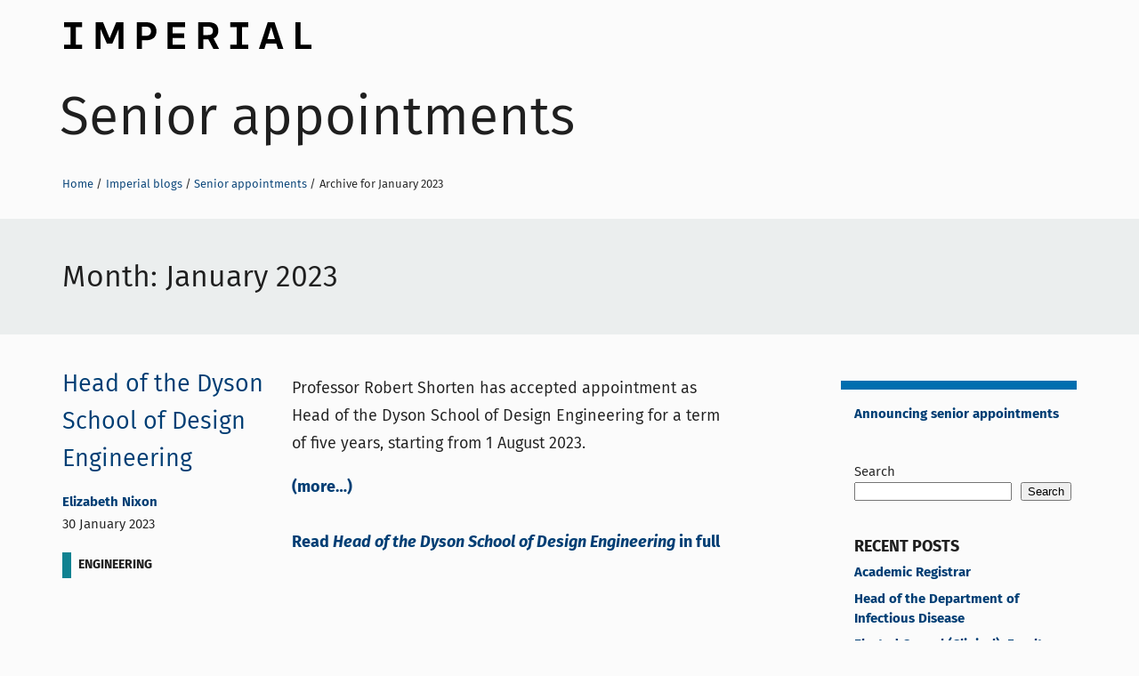

--- FILE ---
content_type: text/html; charset=UTF-8
request_url: https://blogs.imperial.ac.uk/senior-appointments/2023/01/
body_size: 48653
content:
<!DOCTYPE html>
<!--[if IE 8 ]>    <html class="lt-ie9 ie8" lang="en-GB"> <![endif]-->
<!--[if IE 9 ]>    <html class="ie9" lang="en-GB"> <![endif]-->
<!--[if (gt IE 9)|!(IE)]><!--> <html class="no-js" lang="en-GB"> <!--<![endif]-->
<head>
  <!-- OneTrust Cookies Consent Notice start for blogs.imperial.ac.uk -->
<script type="text/javascript" src="https://cdn-ukwest.onetrust.com/consent/6d9efb9d-b605-406f-b8b3-c9644859d064/OtAutoBlock.js" ></script>
<script src="https://cdn-ukwest.onetrust.com/scripttemplates/otSDKStub.js"  type="text/javascript" charset="UTF-8" data-domain-script="6d9efb9d-b605-406f-b8b3-c9644859d064" ></script>
<script type="text/javascript">function OptanonWrapper() { }</script>
<!-- OneTrust Cookies Consent Notice end for blogs.imperial.ac.uk --> 
  <!-- Google Tag Manager -->
  <script>(function(w,d,s,l,i){w[l]=w[l]||[];w[l].push({'gtm.start':
  new Date().getTime(),event:'gtm.js'});var f=d.getElementsByTagName(s)[0],
  j=d.createElement(s),dl=l!='dataLayer'?'&l='+l:'';j.async=true;j.src=
  'https://www.googletagmanager.com/gtm.js?id='+i+dl;f.parentNode.insertBefore(j,f);
  })(window,document,'script','dataLayer','GTM-NDH95W87');</script>
  <!-- End Google Tag Manager -->
  
  <meta charset="utf-8" />
  <meta http-equiv="X-UA-Compatible" content="IE=edge" />
  <meta name="viewport" content="width=device-width, initial-scale=1" />

  <meta name="format-detection" content="telephone=no">

  <link rel="pingback" href="https://blogs.imperial.ac.uk/senior-appointments/xmlrpc.php">
  <link rel="apple-touch-icon-precomposed" sizes="180x180" href="https://blogs.imperial.ac.uk/senior-appointments/wp-content/themes/imperial-blogs-2016/apple-touch-icon-180x180-precomposed.png" />
  <link rel="apple-touch-icon-precomposed" sizes="152x152" href="https://blogs.imperial.ac.uk/senior-appointments/wp-content/themes/imperial-blogs-2016/apple-touch-icon-152x152-precomposed.png" />
  <link rel="apple-touch-icon-precomposed" sizes="144x144" href="https://blogs.imperial.ac.uk/senior-appointments/wp-content/themes/imperial-blogs-2016/apple-touch-icon-144x144-precomposed.png" />
  <link rel="apple-touch-icon-precomposed" sizes="120x120" href="https://blogs.imperial.ac.uk/senior-appointments/wp-content/themes/imperial-blogs-2016/apple-touch-icon-120x120-precomposed.png" />
  <link rel="apple-touch-icon-precomposed" sizes="76x76" href="https://blogs.imperial.ac.uk/senior-appointments/wp-content/themes/imperial-blogs-2016/apple-touch-icon-76x76-precomposed.png" />
  <link rel="apple-touch-icon" href="https://blogs.imperial.ac.uk/senior-appointments/wp-content/themes/imperial-blogs-2016/apple-touch-icon.png" />
  <link rel="shortcut icon" href="https://blogs.imperial.ac.uk/senior-appointments/wp-content/themes/imperial-blogs-2016/favicon-196x196.png" />
  <link rel="shortcut icon" href="https://blogs.imperial.ac.uk/senior-appointments/wp-content/themes/imperial-blogs-2016/favicon-96x96.png" />
  <link rel="shortcut icon" href="https://blogs.imperial.ac.uk/senior-appointments/wp-content/themes/imperial-blogs-2016/favicon-32x32.png" />
  <link rel="shortcut icon" href="https://blogs.imperial.ac.uk/senior-appointments/wp-content/themes/imperial-blogs-2016/favicon.png" />
  <link rel="icon" type="image/ico" href="https://blogs.imperial.ac.uk/senior-appointments/wp-content/themes/imperial-blogs-2016/favicon.ico" />

  <meta name='robots' content='noindex, follow' />

	<!-- This site is optimized with the Yoast SEO plugin v25.5 - https://yoast.com/wordpress/plugins/seo/ -->
	<title>January 2023 - Senior appointments</title>
	<meta property="og:locale" content="en_GB" />
	<meta property="og:type" content="website" />
	<meta property="og:title" content="January 2023 - Senior appointments" />
	<meta property="og:url" content="https://blogs.imperial.ac.uk/senior-appointments/2023/01/" />
	<meta property="og:site_name" content="Senior appointments" />
	<meta name="twitter:card" content="summary_large_image" />
	<script type="application/ld+json" class="yoast-schema-graph">{"@context":"https://schema.org","@graph":[{"@type":"CollectionPage","@id":"https://blogs.imperial.ac.uk/senior-appointments/2023/01/","url":"https://blogs.imperial.ac.uk/senior-appointments/2023/01/","name":"January 2023 - Senior appointments","isPartOf":{"@id":"https://blogs.imperial.ac.uk/senior-appointments/#website"},"breadcrumb":{"@id":"https://blogs.imperial.ac.uk/senior-appointments/2023/01/#breadcrumb"},"inLanguage":"en-GB"},{"@type":"BreadcrumbList","@id":"https://blogs.imperial.ac.uk/senior-appointments/2023/01/#breadcrumb","itemListElement":[{"@type":"ListItem","position":1,"name":"Home","item":"https://blogs.imperial.ac.uk/senior-appointments/"},{"@type":"ListItem","position":2,"name":"Archives for January 2023"}]},{"@type":"WebSite","@id":"https://blogs.imperial.ac.uk/senior-appointments/#website","url":"https://blogs.imperial.ac.uk/senior-appointments/","name":"Senior appointments","description":"The latest senior appointments at Imperial","potentialAction":[{"@type":"SearchAction","target":{"@type":"EntryPoint","urlTemplate":"https://blogs.imperial.ac.uk/senior-appointments/?s={search_term_string}"},"query-input":{"@type":"PropertyValueSpecification","valueRequired":true,"valueName":"search_term_string"}}],"inLanguage":"en-GB"}]}</script>
	<!-- / Yoast SEO plugin. -->


<link rel="alternate" type="application/rss+xml" title="Senior appointments &raquo; Feed" href="https://blogs.imperial.ac.uk/senior-appointments/feed/" />
<link rel="alternate" type="application/rss+xml" title="Senior appointments &raquo; Comments Feed" href="https://blogs.imperial.ac.uk/senior-appointments/comments/feed/" />
<style id='wp-img-auto-sizes-contain-inline-css' type='text/css'>
img:is([sizes=auto i],[sizes^="auto," i]){contain-intrinsic-size:3000px 1500px}
/*# sourceURL=wp-img-auto-sizes-contain-inline-css */
</style>
<style id='wp-block-library-inline-css' type='text/css'>
:root{--wp-block-synced-color:#7a00df;--wp-block-synced-color--rgb:122,0,223;--wp-bound-block-color:var(--wp-block-synced-color);--wp-editor-canvas-background:#ddd;--wp-admin-theme-color:#007cba;--wp-admin-theme-color--rgb:0,124,186;--wp-admin-theme-color-darker-10:#006ba1;--wp-admin-theme-color-darker-10--rgb:0,107,160.5;--wp-admin-theme-color-darker-20:#005a87;--wp-admin-theme-color-darker-20--rgb:0,90,135;--wp-admin-border-width-focus:2px}@media (min-resolution:192dpi){:root{--wp-admin-border-width-focus:1.5px}}.wp-element-button{cursor:pointer}:root .has-very-light-gray-background-color{background-color:#eee}:root .has-very-dark-gray-background-color{background-color:#313131}:root .has-very-light-gray-color{color:#eee}:root .has-very-dark-gray-color{color:#313131}:root .has-vivid-green-cyan-to-vivid-cyan-blue-gradient-background{background:linear-gradient(135deg,#00d084,#0693e3)}:root .has-purple-crush-gradient-background{background:linear-gradient(135deg,#34e2e4,#4721fb 50%,#ab1dfe)}:root .has-hazy-dawn-gradient-background{background:linear-gradient(135deg,#faaca8,#dad0ec)}:root .has-subdued-olive-gradient-background{background:linear-gradient(135deg,#fafae1,#67a671)}:root .has-atomic-cream-gradient-background{background:linear-gradient(135deg,#fdd79a,#004a59)}:root .has-nightshade-gradient-background{background:linear-gradient(135deg,#330968,#31cdcf)}:root .has-midnight-gradient-background{background:linear-gradient(135deg,#020381,#2874fc)}:root{--wp--preset--font-size--normal:16px;--wp--preset--font-size--huge:42px}.has-regular-font-size{font-size:1em}.has-larger-font-size{font-size:2.625em}.has-normal-font-size{font-size:var(--wp--preset--font-size--normal)}.has-huge-font-size{font-size:var(--wp--preset--font-size--huge)}.has-text-align-center{text-align:center}.has-text-align-left{text-align:left}.has-text-align-right{text-align:right}.has-fit-text{white-space:nowrap!important}#end-resizable-editor-section{display:none}.aligncenter{clear:both}.items-justified-left{justify-content:flex-start}.items-justified-center{justify-content:center}.items-justified-right{justify-content:flex-end}.items-justified-space-between{justify-content:space-between}.screen-reader-text{border:0;clip-path:inset(50%);height:1px;margin:-1px;overflow:hidden;padding:0;position:absolute;width:1px;word-wrap:normal!important}.screen-reader-text:focus{background-color:#ddd;clip-path:none;color:#444;display:block;font-size:1em;height:auto;left:5px;line-height:normal;padding:15px 23px 14px;text-decoration:none;top:5px;width:auto;z-index:100000}html :where(.has-border-color){border-style:solid}html :where([style*=border-top-color]){border-top-style:solid}html :where([style*=border-right-color]){border-right-style:solid}html :where([style*=border-bottom-color]){border-bottom-style:solid}html :where([style*=border-left-color]){border-left-style:solid}html :where([style*=border-width]){border-style:solid}html :where([style*=border-top-width]){border-top-style:solid}html :where([style*=border-right-width]){border-right-style:solid}html :where([style*=border-bottom-width]){border-bottom-style:solid}html :where([style*=border-left-width]){border-left-style:solid}html :where(img[class*=wp-image-]){height:auto;max-width:100%}:where(figure){margin:0 0 1em}html :where(.is-position-sticky){--wp-admin--admin-bar--position-offset:var(--wp-admin--admin-bar--height,0px)}@media screen and (max-width:600px){html :where(.is-position-sticky){--wp-admin--admin-bar--position-offset:0px}}

/*# sourceURL=wp-block-library-inline-css */
</style><style id='wp-block-archives-inline-css' type='text/css'>
.wp-block-archives{box-sizing:border-box}.wp-block-archives-dropdown label{display:block}
/*# sourceURL=https://blogs.imperial.ac.uk/senior-appointments/wp-includes/blocks/archives/style.min.css */
</style>
<style id='wp-block-heading-inline-css' type='text/css'>
h1:where(.wp-block-heading).has-background,h2:where(.wp-block-heading).has-background,h3:where(.wp-block-heading).has-background,h4:where(.wp-block-heading).has-background,h5:where(.wp-block-heading).has-background,h6:where(.wp-block-heading).has-background{padding:1.25em 2.375em}h1.has-text-align-left[style*=writing-mode]:where([style*=vertical-lr]),h1.has-text-align-right[style*=writing-mode]:where([style*=vertical-rl]),h2.has-text-align-left[style*=writing-mode]:where([style*=vertical-lr]),h2.has-text-align-right[style*=writing-mode]:where([style*=vertical-rl]),h3.has-text-align-left[style*=writing-mode]:where([style*=vertical-lr]),h3.has-text-align-right[style*=writing-mode]:where([style*=vertical-rl]),h4.has-text-align-left[style*=writing-mode]:where([style*=vertical-lr]),h4.has-text-align-right[style*=writing-mode]:where([style*=vertical-rl]),h5.has-text-align-left[style*=writing-mode]:where([style*=vertical-lr]),h5.has-text-align-right[style*=writing-mode]:where([style*=vertical-rl]),h6.has-text-align-left[style*=writing-mode]:where([style*=vertical-lr]),h6.has-text-align-right[style*=writing-mode]:where([style*=vertical-rl]){rotate:180deg}
/*# sourceURL=https://blogs.imperial.ac.uk/senior-appointments/wp-includes/blocks/heading/style.min.css */
</style>
<style id='wp-block-latest-posts-inline-css' type='text/css'>
.wp-block-latest-posts{box-sizing:border-box}.wp-block-latest-posts.alignleft{margin-right:2em}.wp-block-latest-posts.alignright{margin-left:2em}.wp-block-latest-posts.wp-block-latest-posts__list{list-style:none}.wp-block-latest-posts.wp-block-latest-posts__list li{clear:both;overflow-wrap:break-word}.wp-block-latest-posts.is-grid{display:flex;flex-wrap:wrap}.wp-block-latest-posts.is-grid li{margin:0 1.25em 1.25em 0;width:100%}@media (min-width:600px){.wp-block-latest-posts.columns-2 li{width:calc(50% - .625em)}.wp-block-latest-posts.columns-2 li:nth-child(2n){margin-right:0}.wp-block-latest-posts.columns-3 li{width:calc(33.33333% - .83333em)}.wp-block-latest-posts.columns-3 li:nth-child(3n){margin-right:0}.wp-block-latest-posts.columns-4 li{width:calc(25% - .9375em)}.wp-block-latest-posts.columns-4 li:nth-child(4n){margin-right:0}.wp-block-latest-posts.columns-5 li{width:calc(20% - 1em)}.wp-block-latest-posts.columns-5 li:nth-child(5n){margin-right:0}.wp-block-latest-posts.columns-6 li{width:calc(16.66667% - 1.04167em)}.wp-block-latest-posts.columns-6 li:nth-child(6n){margin-right:0}}:root :where(.wp-block-latest-posts.is-grid){padding:0}:root :where(.wp-block-latest-posts.wp-block-latest-posts__list){padding-left:0}.wp-block-latest-posts__post-author,.wp-block-latest-posts__post-date{display:block;font-size:.8125em}.wp-block-latest-posts__post-excerpt,.wp-block-latest-posts__post-full-content{margin-bottom:1em;margin-top:.5em}.wp-block-latest-posts__featured-image a{display:inline-block}.wp-block-latest-posts__featured-image img{height:auto;max-width:100%;width:auto}.wp-block-latest-posts__featured-image.alignleft{float:left;margin-right:1em}.wp-block-latest-posts__featured-image.alignright{float:right;margin-left:1em}.wp-block-latest-posts__featured-image.aligncenter{margin-bottom:1em;text-align:center}
/*# sourceURL=https://blogs.imperial.ac.uk/senior-appointments/wp-includes/blocks/latest-posts/style.min.css */
</style>
<style id='wp-block-search-inline-css' type='text/css'>
.wp-block-search__button{margin-left:10px;word-break:normal}.wp-block-search__button.has-icon{line-height:0}.wp-block-search__button svg{height:1.25em;min-height:24px;min-width:24px;width:1.25em;fill:currentColor;vertical-align:text-bottom}:where(.wp-block-search__button){border:1px solid #ccc;padding:6px 10px}.wp-block-search__inside-wrapper{display:flex;flex:auto;flex-wrap:nowrap;max-width:100%}.wp-block-search__label{width:100%}.wp-block-search.wp-block-search__button-only .wp-block-search__button{box-sizing:border-box;display:flex;flex-shrink:0;justify-content:center;margin-left:0;max-width:100%}.wp-block-search.wp-block-search__button-only .wp-block-search__inside-wrapper{min-width:0!important;transition-property:width}.wp-block-search.wp-block-search__button-only .wp-block-search__input{flex-basis:100%;transition-duration:.3s}.wp-block-search.wp-block-search__button-only.wp-block-search__searchfield-hidden,.wp-block-search.wp-block-search__button-only.wp-block-search__searchfield-hidden .wp-block-search__inside-wrapper{overflow:hidden}.wp-block-search.wp-block-search__button-only.wp-block-search__searchfield-hidden .wp-block-search__input{border-left-width:0!important;border-right-width:0!important;flex-basis:0;flex-grow:0;margin:0;min-width:0!important;padding-left:0!important;padding-right:0!important;width:0!important}:where(.wp-block-search__input){appearance:none;border:1px solid #949494;flex-grow:1;font-family:inherit;font-size:inherit;font-style:inherit;font-weight:inherit;letter-spacing:inherit;line-height:inherit;margin-left:0;margin-right:0;min-width:3rem;padding:8px;text-decoration:unset!important;text-transform:inherit}:where(.wp-block-search__button-inside .wp-block-search__inside-wrapper){background-color:#fff;border:1px solid #949494;box-sizing:border-box;padding:4px}:where(.wp-block-search__button-inside .wp-block-search__inside-wrapper) .wp-block-search__input{border:none;border-radius:0;padding:0 4px}:where(.wp-block-search__button-inside .wp-block-search__inside-wrapper) .wp-block-search__input:focus{outline:none}:where(.wp-block-search__button-inside .wp-block-search__inside-wrapper) :where(.wp-block-search__button){padding:4px 8px}.wp-block-search.aligncenter .wp-block-search__inside-wrapper{margin:auto}.wp-block[data-align=right] .wp-block-search.wp-block-search__button-only .wp-block-search__inside-wrapper{float:right}
/*# sourceURL=https://blogs.imperial.ac.uk/senior-appointments/wp-includes/blocks/search/style.min.css */
</style>
<style id='wp-block-group-inline-css' type='text/css'>
.wp-block-group{box-sizing:border-box}:where(.wp-block-group.wp-block-group-is-layout-constrained){position:relative}
/*# sourceURL=https://blogs.imperial.ac.uk/senior-appointments/wp-includes/blocks/group/style.min.css */
</style>
<style id='wp-block-paragraph-inline-css' type='text/css'>
.is-small-text{font-size:.875em}.is-regular-text{font-size:1em}.is-large-text{font-size:2.25em}.is-larger-text{font-size:3em}.has-drop-cap:not(:focus):first-letter{float:left;font-size:8.4em;font-style:normal;font-weight:100;line-height:.68;margin:.05em .1em 0 0;text-transform:uppercase}body.rtl .has-drop-cap:not(:focus):first-letter{float:none;margin-left:.1em}p.has-drop-cap.has-background{overflow:hidden}:root :where(p.has-background){padding:1.25em 2.375em}:where(p.has-text-color:not(.has-link-color)) a{color:inherit}p.has-text-align-left[style*="writing-mode:vertical-lr"],p.has-text-align-right[style*="writing-mode:vertical-rl"]{rotate:180deg}
/*# sourceURL=https://blogs.imperial.ac.uk/senior-appointments/wp-includes/blocks/paragraph/style.min.css */
</style>
<style id='global-styles-inline-css' type='text/css'>
:root{--wp--preset--aspect-ratio--square: 1;--wp--preset--aspect-ratio--4-3: 4/3;--wp--preset--aspect-ratio--3-4: 3/4;--wp--preset--aspect-ratio--3-2: 3/2;--wp--preset--aspect-ratio--2-3: 2/3;--wp--preset--aspect-ratio--16-9: 16/9;--wp--preset--aspect-ratio--9-16: 9/16;--wp--preset--color--black: #000000;--wp--preset--color--cyan-bluish-gray: #abb8c3;--wp--preset--color--white: #ffffff;--wp--preset--color--pale-pink: #f78da7;--wp--preset--color--vivid-red: #cf2e2e;--wp--preset--color--luminous-vivid-orange: #ff6900;--wp--preset--color--luminous-vivid-amber: #fcb900;--wp--preset--color--light-green-cyan: #7bdcb5;--wp--preset--color--vivid-green-cyan: #00d084;--wp--preset--color--pale-cyan-blue: #8ed1fc;--wp--preset--color--vivid-cyan-blue: #0693e3;--wp--preset--color--vivid-purple: #9b51e0;--wp--preset--gradient--vivid-cyan-blue-to-vivid-purple: linear-gradient(135deg,rgb(6,147,227) 0%,rgb(155,81,224) 100%);--wp--preset--gradient--light-green-cyan-to-vivid-green-cyan: linear-gradient(135deg,rgb(122,220,180) 0%,rgb(0,208,130) 100%);--wp--preset--gradient--luminous-vivid-amber-to-luminous-vivid-orange: linear-gradient(135deg,rgb(252,185,0) 0%,rgb(255,105,0) 100%);--wp--preset--gradient--luminous-vivid-orange-to-vivid-red: linear-gradient(135deg,rgb(255,105,0) 0%,rgb(207,46,46) 100%);--wp--preset--gradient--very-light-gray-to-cyan-bluish-gray: linear-gradient(135deg,rgb(238,238,238) 0%,rgb(169,184,195) 100%);--wp--preset--gradient--cool-to-warm-spectrum: linear-gradient(135deg,rgb(74,234,220) 0%,rgb(151,120,209) 20%,rgb(207,42,186) 40%,rgb(238,44,130) 60%,rgb(251,105,98) 80%,rgb(254,248,76) 100%);--wp--preset--gradient--blush-light-purple: linear-gradient(135deg,rgb(255,206,236) 0%,rgb(152,150,240) 100%);--wp--preset--gradient--blush-bordeaux: linear-gradient(135deg,rgb(254,205,165) 0%,rgb(254,45,45) 50%,rgb(107,0,62) 100%);--wp--preset--gradient--luminous-dusk: linear-gradient(135deg,rgb(255,203,112) 0%,rgb(199,81,192) 50%,rgb(65,88,208) 100%);--wp--preset--gradient--pale-ocean: linear-gradient(135deg,rgb(255,245,203) 0%,rgb(182,227,212) 50%,rgb(51,167,181) 100%);--wp--preset--gradient--electric-grass: linear-gradient(135deg,rgb(202,248,128) 0%,rgb(113,206,126) 100%);--wp--preset--gradient--midnight: linear-gradient(135deg,rgb(2,3,129) 0%,rgb(40,116,252) 100%);--wp--preset--font-size--small: 13px;--wp--preset--font-size--medium: 20px;--wp--preset--font-size--large: 36px;--wp--preset--font-size--x-large: 42px;--wp--preset--spacing--20: 0.44rem;--wp--preset--spacing--30: 0.67rem;--wp--preset--spacing--40: 1rem;--wp--preset--spacing--50: 1.5rem;--wp--preset--spacing--60: 2.25rem;--wp--preset--spacing--70: 3.38rem;--wp--preset--spacing--80: 5.06rem;--wp--preset--shadow--natural: 6px 6px 9px rgba(0, 0, 0, 0.2);--wp--preset--shadow--deep: 12px 12px 50px rgba(0, 0, 0, 0.4);--wp--preset--shadow--sharp: 6px 6px 0px rgba(0, 0, 0, 0.2);--wp--preset--shadow--outlined: 6px 6px 0px -3px rgb(255, 255, 255), 6px 6px rgb(0, 0, 0);--wp--preset--shadow--crisp: 6px 6px 0px rgb(0, 0, 0);}:where(.is-layout-flex){gap: 0.5em;}:where(.is-layout-grid){gap: 0.5em;}body .is-layout-flex{display: flex;}.is-layout-flex{flex-wrap: wrap;align-items: center;}.is-layout-flex > :is(*, div){margin: 0;}body .is-layout-grid{display: grid;}.is-layout-grid > :is(*, div){margin: 0;}:where(.wp-block-columns.is-layout-flex){gap: 2em;}:where(.wp-block-columns.is-layout-grid){gap: 2em;}:where(.wp-block-post-template.is-layout-flex){gap: 1.25em;}:where(.wp-block-post-template.is-layout-grid){gap: 1.25em;}.has-black-color{color: var(--wp--preset--color--black) !important;}.has-cyan-bluish-gray-color{color: var(--wp--preset--color--cyan-bluish-gray) !important;}.has-white-color{color: var(--wp--preset--color--white) !important;}.has-pale-pink-color{color: var(--wp--preset--color--pale-pink) !important;}.has-vivid-red-color{color: var(--wp--preset--color--vivid-red) !important;}.has-luminous-vivid-orange-color{color: var(--wp--preset--color--luminous-vivid-orange) !important;}.has-luminous-vivid-amber-color{color: var(--wp--preset--color--luminous-vivid-amber) !important;}.has-light-green-cyan-color{color: var(--wp--preset--color--light-green-cyan) !important;}.has-vivid-green-cyan-color{color: var(--wp--preset--color--vivid-green-cyan) !important;}.has-pale-cyan-blue-color{color: var(--wp--preset--color--pale-cyan-blue) !important;}.has-vivid-cyan-blue-color{color: var(--wp--preset--color--vivid-cyan-blue) !important;}.has-vivid-purple-color{color: var(--wp--preset--color--vivid-purple) !important;}.has-black-background-color{background-color: var(--wp--preset--color--black) !important;}.has-cyan-bluish-gray-background-color{background-color: var(--wp--preset--color--cyan-bluish-gray) !important;}.has-white-background-color{background-color: var(--wp--preset--color--white) !important;}.has-pale-pink-background-color{background-color: var(--wp--preset--color--pale-pink) !important;}.has-vivid-red-background-color{background-color: var(--wp--preset--color--vivid-red) !important;}.has-luminous-vivid-orange-background-color{background-color: var(--wp--preset--color--luminous-vivid-orange) !important;}.has-luminous-vivid-amber-background-color{background-color: var(--wp--preset--color--luminous-vivid-amber) !important;}.has-light-green-cyan-background-color{background-color: var(--wp--preset--color--light-green-cyan) !important;}.has-vivid-green-cyan-background-color{background-color: var(--wp--preset--color--vivid-green-cyan) !important;}.has-pale-cyan-blue-background-color{background-color: var(--wp--preset--color--pale-cyan-blue) !important;}.has-vivid-cyan-blue-background-color{background-color: var(--wp--preset--color--vivid-cyan-blue) !important;}.has-vivid-purple-background-color{background-color: var(--wp--preset--color--vivid-purple) !important;}.has-black-border-color{border-color: var(--wp--preset--color--black) !important;}.has-cyan-bluish-gray-border-color{border-color: var(--wp--preset--color--cyan-bluish-gray) !important;}.has-white-border-color{border-color: var(--wp--preset--color--white) !important;}.has-pale-pink-border-color{border-color: var(--wp--preset--color--pale-pink) !important;}.has-vivid-red-border-color{border-color: var(--wp--preset--color--vivid-red) !important;}.has-luminous-vivid-orange-border-color{border-color: var(--wp--preset--color--luminous-vivid-orange) !important;}.has-luminous-vivid-amber-border-color{border-color: var(--wp--preset--color--luminous-vivid-amber) !important;}.has-light-green-cyan-border-color{border-color: var(--wp--preset--color--light-green-cyan) !important;}.has-vivid-green-cyan-border-color{border-color: var(--wp--preset--color--vivid-green-cyan) !important;}.has-pale-cyan-blue-border-color{border-color: var(--wp--preset--color--pale-cyan-blue) !important;}.has-vivid-cyan-blue-border-color{border-color: var(--wp--preset--color--vivid-cyan-blue) !important;}.has-vivid-purple-border-color{border-color: var(--wp--preset--color--vivid-purple) !important;}.has-vivid-cyan-blue-to-vivid-purple-gradient-background{background: var(--wp--preset--gradient--vivid-cyan-blue-to-vivid-purple) !important;}.has-light-green-cyan-to-vivid-green-cyan-gradient-background{background: var(--wp--preset--gradient--light-green-cyan-to-vivid-green-cyan) !important;}.has-luminous-vivid-amber-to-luminous-vivid-orange-gradient-background{background: var(--wp--preset--gradient--luminous-vivid-amber-to-luminous-vivid-orange) !important;}.has-luminous-vivid-orange-to-vivid-red-gradient-background{background: var(--wp--preset--gradient--luminous-vivid-orange-to-vivid-red) !important;}.has-very-light-gray-to-cyan-bluish-gray-gradient-background{background: var(--wp--preset--gradient--very-light-gray-to-cyan-bluish-gray) !important;}.has-cool-to-warm-spectrum-gradient-background{background: var(--wp--preset--gradient--cool-to-warm-spectrum) !important;}.has-blush-light-purple-gradient-background{background: var(--wp--preset--gradient--blush-light-purple) !important;}.has-blush-bordeaux-gradient-background{background: var(--wp--preset--gradient--blush-bordeaux) !important;}.has-luminous-dusk-gradient-background{background: var(--wp--preset--gradient--luminous-dusk) !important;}.has-pale-ocean-gradient-background{background: var(--wp--preset--gradient--pale-ocean) !important;}.has-electric-grass-gradient-background{background: var(--wp--preset--gradient--electric-grass) !important;}.has-midnight-gradient-background{background: var(--wp--preset--gradient--midnight) !important;}.has-small-font-size{font-size: var(--wp--preset--font-size--small) !important;}.has-medium-font-size{font-size: var(--wp--preset--font-size--medium) !important;}.has-large-font-size{font-size: var(--wp--preset--font-size--large) !important;}.has-x-large-font-size{font-size: var(--wp--preset--font-size--x-large) !important;}
/*# sourceURL=global-styles-inline-css */
</style>

<style id='classic-theme-styles-inline-css' type='text/css'>
/*! This file is auto-generated */
.wp-block-button__link{color:#fff;background-color:#32373c;border-radius:9999px;box-shadow:none;text-decoration:none;padding:calc(.667em + 2px) calc(1.333em + 2px);font-size:1.125em}.wp-block-file__button{background:#32373c;color:#fff;text-decoration:none}
/*# sourceURL=/wp-includes/css/classic-themes.min.css */
</style>
<link rel='stylesheet' id='imperial_2016-style-css' href='https://blogs.imperial.ac.uk/senior-appointments/wp-content/themes/imperial-blogs-2016/style.css' type='text/css' media='all' />
<script type="text/javascript" src="https://blogs.imperial.ac.uk/senior-appointments/wp-content/themes/imperial-blogs-2016/js/browser-features.js" id="imperial_2016-browser-features-js"></script>
<link rel="https://api.w.org/" href="https://blogs.imperial.ac.uk/senior-appointments/wp-json/" /><link rel="EditURI" type="application/rsd+xml" title="RSD" href="https://blogs.imperial.ac.uk/senior-appointments/xmlrpc.php?rsd" />

  </head>
  <body itemscope itemtype="http://schema.org/Blog" class="archive date wp-theme-imperial-blogs-2016 group-blog hfeed">
    <!-- Google Tag Manager (noscript) -->
    <noscript><iframe src="https://www.googletagmanager.com/ns.html?id=GTM-NDH95W87"
    height="0" width="0" style="display:none;visibility:hidden"></iframe></noscript>
    <!-- End Google Tag Manager (noscript) -->

    <a class="skip-to" id="skip-to-content" href="#main">Skip to main content</a>
    <a class="skip-to" id="skip-to-subnav" href="#secondary">Skip to blog sidebar</a>
    <a class="skip-to" id="link-to-accessibility" href="https://www.imperial.ac.uk/about-the-site/accessibility/">View accessibility support page</a>

    <div class="overflowWrap">
      <!--[if lt IE 8]>
        <p class="browserupgrade">You are using an <strong>outdated</strong> browser. Please <a href="http://browsehappy.com/">upgrade your browser</a> to improve your experience.</p>
      <![endif]-->


      <div class="bg-container">






        <div class="container">
          <div class="blog-banner" role="banner">
            <div class="blog-banner-bg"></div>
            <div class="blog-banner__imperial-logo">
              <a class="blog-banner__imperial-logo-link" href="http://www.imperial.ac.uk" itemprop="sourceOrganization">Imperial College London</a>
            </div>

            <h1 class="blog-banner__blog-title">
              <a href="https://blogs.imperial.ac.uk/senior-appointments" class="blog-banner__blog-title-link" itemprop="name">Senior appointments</a>
            </h1>

            <nav aria-label="breadcrumb navigation" class="breadcrumb">
              <h2 class="screen-reader-text">Breadcrumbs</h2>
              <ul><li class="breadcrumb__li"><a class="breadcrumb__a" href="https://www.imperial.ac.uk">Home</a></li><li class="breadcrumb__li"><a class="breadcrumb__a" href="https://blogs.imperial.ac.uk">Imperial blogs</a></li><li class="breadcrumb__li"><a class="breadcrumb__a" href="https://blogs.imperial.ac.uk/senior-appointments">Senior appointments</a></li><li class="breadcrumb__li">Archive for January 2023</li></ul>            </nav>
          </div>

          <main class="main" id="main">

		
      <header class="feed-container__header">
        <h2 class="feed-container__title">Month: <span>January 2023</span></h2>      </header>
      <div class="feed-container">
			
  <article id="post-126" class="feed-post post-126 post type-post status-publish format-standard hentry category-engineering">
    <div class="feed-post__title"><h3 class="entry-title feed-post__h1"><a class="feed-post__h1__a" href="https://blogs.imperial.ac.uk/senior-appointments/2023/01/30/head-of-the-dyson-school-of-design-engineering/" >Head of the Dyson School of Design Engineering</a></h3><p itemprop="author" class="feed-post__byline"><a href="https://blogs.imperial.ac.uk/senior-appointments/author/enixon/">Elizabeth Nixon</a></p><p class='feed-post__date'><time class="entry-date published" datetime="2023-01-30T13:43:34+00:00">30 January 2023</time></p><ul class='tagCat__container'><li class="tagCat tagCat__cat">
                     <a class="tagCat__link" href="https://blogs.imperial.ac.uk/senior-appointments/category/engineering/" title="View all posts in Engineering">
                         Engineering
                     </a>
                  </li></ul></div>
  <div class="feed-post__content  ">

    <p><span data-contrast="auto">Professor Robert Shorten has accepted appointment as Head of the Dyson School of Design Engineering for a term of five years, starting from 1 August 2023. </span><span data-ccp-props="{&quot;201341983&quot;:0,&quot;335559739&quot;:160,&quot;335559740&quot;:259}"> </span></p>
<p> <a href="https://blogs.imperial.ac.uk/senior-appointments/2023/01/30/head-of-the-dyson-school-of-design-engineering/#more-126" class="more-link"><span aria-label="Continue reading Head of the Dyson School of Design Engineering">(more&hellip;)</span></a></p>
      <p class="feed-post__full-link">
        <a href="https://blogs.imperial.ac.uk/senior-appointments/2023/01/30/head-of-the-dyson-school-of-design-engineering/" class="feed-post__full-link__a" aria-hidden="true">
          Read <em>Head of the Dyson School of Design Engineering</em> in full        </a>
      </p>
    
    </div><!-- .feed-post__content -->

</article><!-- #post-## -->

  <article id="post-123" class="feed-post post-123 post type-post status-publish format-standard hentry category-professional-services">
    <div class="feed-post__title"><h3 class="entry-title feed-post__h1"><a class="feed-post__h1__a" href="https://blogs.imperial.ac.uk/senior-appointments/2023/01/17/director-of-strategic-planning/" >Director of Strategic Planning</a></h3><p itemprop="author" class="feed-post__byline"><a href="https://blogs.imperial.ac.uk/senior-appointments/author/enixon/">Elizabeth Nixon</a></p><p class='feed-post__date'><time class="entry-date published" datetime="2023-01-17T11:17:14+00:00">17 January 2023</time></p><ul class='tagCat__container'><li class="tagCat tagCat__cat">
                     <a class="tagCat__link" href="https://blogs.imperial.ac.uk/senior-appointments/category/professional-services/" title="View all posts in Professional services">
                         Professional services
                     </a>
                  </li></ul></div>
  <div class="feed-post__content  ">

    <p><span data-contrast="auto">Anna Shierson has accepted appointment as Director of Strategic Planning with effect from 1 February 2023, for a period of three years. Anna will succeed Dr Malcolm Edwards, who is taking up a part-time role within the Division also with effect from 1 February 2023 and for a period of three years.</span><span data-ccp-props="{&quot;201341983&quot;:0,&quot;335551550&quot;:1,&quot;335551620&quot;:1,&quot;335559739&quot;:160,&quot;335559740&quot;:259}"> </span></p>
<p><span data-contrast="auto">Reporting to the Provost, Anna will lead the Strategic Planning division, which is responsible for supporting the academic mission of the College particularly within the context of expert knowledge of the external funding and policy environment.  </span><span data-ccp-props="{&quot;201341983&quot;:0,&quot;335551550&quot;:1,&quot;335551620&quot;:1,&quot;335559739&quot;:160,&quot;335559740&quot;:259}"> </span></p>
<p> <a href="https://blogs.imperial.ac.uk/senior-appointments/2023/01/17/director-of-strategic-planning/#more-123" class="more-link"><span aria-label="Continue reading Director of Strategic Planning">(more&hellip;)</span></a></p>
      <p class="feed-post__full-link">
        <a href="https://blogs.imperial.ac.uk/senior-appointments/2023/01/17/director-of-strategic-planning/" class="feed-post__full-link__a" aria-hidden="true">
          Read <em>Director of Strategic Planning</em> in full        </a>
      </p>
    
    </div><!-- .feed-post__content -->

</article><!-- #post-## -->

  <article id="post-121" class="feed-post post-121 post type-post status-publish format-standard hentry category-senior-leadership">
    <div class="feed-post__title"><h3 class="entry-title feed-post__h1"><a class="feed-post__h1__a" href="https://blogs.imperial.ac.uk/senior-appointments/2023/01/16/associate-provost-digital-lifelong-learning/" >Associate Provost (Digital Lifelong Learning)</a></h3><p itemprop="author" class="feed-post__byline"><a href="https://blogs.imperial.ac.uk/senior-appointments/author/enixon/">Elizabeth Nixon</a></p><p class='feed-post__date'><time class="entry-date published" datetime="2023-01-16T09:38:14+00:00">16 January 2023</time></p><ul class='tagCat__container'><li class="tagCat tagCat__cat">
                     <a class="tagCat__link" href="https://blogs.imperial.ac.uk/senior-appointments/category/senior-leadership/" title="View all posts in Senior leadership">
                         Senior leadership
                     </a>
                  </li></ul></div>
  <div class="feed-post__content  ">

    <p>Leila Guerra has accepted appointment as Associate Provost (Digital Lifelong Learning) with effect from 1 February 2023, for an initial period of 12 months. The appointment will be initially part-time and Leila will continue in her role as Vice-Dean (Education) for the Business School alongside her new responsibilities, overseeing the Business School&#8217;s programmes and setting the educational strategy and vision of the portfolio.</p>
<p>In this new role Leila will support the development of a strategy for digitally enhanced lifelong learning. Leila will work with the Interim Vice-Provost (Education and Student Experience) to identify and develop the College’s strategic options for this area, which may include part-time online interdisciplinary Master’s programmes, continuing professional development courses, micro-credentials and open content.</p>
<p> <a href="https://blogs.imperial.ac.uk/senior-appointments/2023/01/16/associate-provost-digital-lifelong-learning/#more-121" class="more-link"><span aria-label="Continue reading Associate Provost (Digital Lifelong Learning)">(more&hellip;)</span></a></p>
      <p class="feed-post__full-link">
        <a href="https://blogs.imperial.ac.uk/senior-appointments/2023/01/16/associate-provost-digital-lifelong-learning/" class="feed-post__full-link__a" aria-hidden="true">
          Read <em>Associate Provost (Digital Lifelong Learning)</em> in full        </a>
      </p>
    
    </div><!-- .feed-post__content -->

</article><!-- #post-## -->

            </div><!-- .feed-container -->
      
		<aside id="secondary" class="module widget-area sidebar">
      <h2 class="screen-reader-text">Sidebar</h2>
			<section id="block-9" class="widget widget_block widget_text">
<p><a href="https://blogs.imperial.ac.uk/senior-appointments/about-this-blog/">Announcing senior appointments</a></p>
</section><section id="block-2" class="widget widget_block widget_search"><form role="search" method="get" action="https://blogs.imperial.ac.uk/senior-appointments/" class="wp-block-search__button-outside wp-block-search__text-button wp-block-search"    ><label class="wp-block-search__label" for="wp-block-search__input-1" >Search</label><div class="wp-block-search__inside-wrapper" ><input class="wp-block-search__input" id="wp-block-search__input-1" placeholder="" value="" type="search" name="s" required /><button aria-label="Search" class="wp-block-search__button wp-element-button" type="submit" >Search</button></div></form></section><section id="block-3" class="widget widget_block"><div class="wp-block-group"><div class="wp-block-group__inner-container is-layout-flow wp-block-group-is-layout-flow"><h2 class="wp-block-heading">Recent Posts</h2><ul class="wp-block-latest-posts__list wp-block-latest-posts"><li><a class="wp-block-latest-posts__post-title" href="https://blogs.imperial.ac.uk/senior-appointments/2026/01/05/academic-registrar/">Academic Registrar </a></li>
<li><a class="wp-block-latest-posts__post-title" href="https://blogs.imperial.ac.uk/senior-appointments/2025/12/10/head-of-the-department-of-infectious-disease/">Head of the Department of Infectious Disease</a></li>
<li><a class="wp-block-latest-posts__post-title" href="https://blogs.imperial.ac.uk/senior-appointments/2025/12/09/elected-consul-clinical-faculty-of-medicine/">Elected Consul (Clinical), Faculty of Medicine</a></li>
<li><a class="wp-block-latest-posts__post-title" href="https://blogs.imperial.ac.uk/senior-appointments/2025/11/27/vice-dean-education-imperial-business-school/">Vice-Dean (Education), Imperial Business School</a></li>
<li><a class="wp-block-latest-posts__post-title" href="https://blogs.imperial.ac.uk/senior-appointments/2025/10/23/head-of-the-department-of-metabolism-digestion-and-reproduction/">Head of the Department of Metabolism, Digestion and Reproduction</a></li>
</ul></div></div></section><section id="block-4" class="widget widget_block">
<div class="wp-block-group"><div class="wp-block-group__inner-container is-layout-flow wp-block-group-is-layout-flow"></div></div>
</section><section id="block-5" class="widget widget_block"><div class="wp-block-group"><div class="wp-block-group__inner-container is-layout-flow wp-block-group-is-layout-flow"><h2 class="wp-block-heading">Archives</h2><ul class="wp-block-archives-list wp-block-archives">	<li><a href='https://blogs.imperial.ac.uk/senior-appointments/2026/01/'>January 2026</a></li>
	<li><a href='https://blogs.imperial.ac.uk/senior-appointments/2025/12/'>December 2025</a></li>
	<li><a href='https://blogs.imperial.ac.uk/senior-appointments/2025/11/'>November 2025</a></li>
	<li><a href='https://blogs.imperial.ac.uk/senior-appointments/2025/10/'>October 2025</a></li>
	<li><a href='https://blogs.imperial.ac.uk/senior-appointments/2025/09/'>September 2025</a></li>
	<li><a href='https://blogs.imperial.ac.uk/senior-appointments/2025/08/'>August 2025</a></li>
	<li><a href='https://blogs.imperial.ac.uk/senior-appointments/2025/07/'>July 2025</a></li>
	<li><a href='https://blogs.imperial.ac.uk/senior-appointments/2025/06/'>June 2025</a></li>
	<li><a href='https://blogs.imperial.ac.uk/senior-appointments/2025/05/'>May 2025</a></li>
	<li><a href='https://blogs.imperial.ac.uk/senior-appointments/2025/04/'>April 2025</a></li>
	<li><a href='https://blogs.imperial.ac.uk/senior-appointments/2025/03/'>March 2025</a></li>
	<li><a href='https://blogs.imperial.ac.uk/senior-appointments/2025/02/'>February 2025</a></li>
	<li><a href='https://blogs.imperial.ac.uk/senior-appointments/2025/01/'>January 2025</a></li>
	<li><a href='https://blogs.imperial.ac.uk/senior-appointments/2024/12/'>December 2024</a></li>
	<li><a href='https://blogs.imperial.ac.uk/senior-appointments/2024/11/'>November 2024</a></li>
	<li><a href='https://blogs.imperial.ac.uk/senior-appointments/2024/10/'>October 2024</a></li>
	<li><a href='https://blogs.imperial.ac.uk/senior-appointments/2024/09/'>September 2024</a></li>
	<li><a href='https://blogs.imperial.ac.uk/senior-appointments/2024/08/'>August 2024</a></li>
	<li><a href='https://blogs.imperial.ac.uk/senior-appointments/2024/07/'>July 2024</a></li>
	<li><a href='https://blogs.imperial.ac.uk/senior-appointments/2024/06/'>June 2024</a></li>
	<li><a href='https://blogs.imperial.ac.uk/senior-appointments/2024/05/'>May 2024</a></li>
	<li><a href='https://blogs.imperial.ac.uk/senior-appointments/2024/04/'>April 2024</a></li>
	<li><a href='https://blogs.imperial.ac.uk/senior-appointments/2024/03/'>March 2024</a></li>
	<li><a href='https://blogs.imperial.ac.uk/senior-appointments/2024/02/'>February 2024</a></li>
	<li><a href='https://blogs.imperial.ac.uk/senior-appointments/2024/01/'>January 2024</a></li>
	<li><a href='https://blogs.imperial.ac.uk/senior-appointments/2023/12/'>December 2023</a></li>
	<li><a href='https://blogs.imperial.ac.uk/senior-appointments/2023/11/'>November 2023</a></li>
	<li><a href='https://blogs.imperial.ac.uk/senior-appointments/2023/10/'>October 2023</a></li>
	<li><a href='https://blogs.imperial.ac.uk/senior-appointments/2023/09/'>September 2023</a></li>
	<li><a href='https://blogs.imperial.ac.uk/senior-appointments/2023/08/'>August 2023</a></li>
	<li><a href='https://blogs.imperial.ac.uk/senior-appointments/2023/07/'>July 2023</a></li>
	<li><a href='https://blogs.imperial.ac.uk/senior-appointments/2023/06/'>June 2023</a></li>
	<li><a href='https://blogs.imperial.ac.uk/senior-appointments/2023/05/'>May 2023</a></li>
	<li><a href='https://blogs.imperial.ac.uk/senior-appointments/2023/03/'>March 2023</a></li>
	<li><a href='https://blogs.imperial.ac.uk/senior-appointments/2023/02/'>February 2023</a></li>
	<li><a href='https://blogs.imperial.ac.uk/senior-appointments/2023/01/' aria-current="page">January 2023</a></li>
	<li><a href='https://blogs.imperial.ac.uk/senior-appointments/2022/12/'>December 2022</a></li>
	<li><a href='https://blogs.imperial.ac.uk/senior-appointments/2022/11/'>November 2022</a></li>
	<li><a href='https://blogs.imperial.ac.uk/senior-appointments/2022/10/'>October 2022</a></li>
	<li><a href='https://blogs.imperial.ac.uk/senior-appointments/2022/09/'>September 2022</a></li>
	<li><a href='https://blogs.imperial.ac.uk/senior-appointments/2022/08/'>August 2022</a></li>
	<li><a href='https://blogs.imperial.ac.uk/senior-appointments/2022/07/'>July 2022</a></li>
	<li><a href='https://blogs.imperial.ac.uk/senior-appointments/2022/06/'>June 2022</a></li>
	<li><a href='https://blogs.imperial.ac.uk/senior-appointments/2022/05/'>May 2022</a></li>
	<li><a href='https://blogs.imperial.ac.uk/senior-appointments/2022/04/'>April 2022</a></li>
</ul></div></div></section><section id="block-6" class="widget widget_block">
<div class="wp-block-group"><div class="wp-block-group__inner-container is-layout-flow wp-block-group-is-layout-flow"></div></div>
</section>
		</aside><!-- #secondary -->
              </main>

              <footer class="footer">
                <h2 class="screen-reader-text">College information</h2>
                <div class="address">
                  <a href="https://www.imperial.ac.uk/" class="address__logo"><span class="screen-reader-text">Imperial College London</span></a>

                  <p class="address__p" itemscope="" itemtype="http://schema.org/PostalAddress">
                    <span itemprop="name">South Kensington Campus</span><br>
                    <span itemprop="addressLocality">London</span> <span itemprop="postalCode">SW7 2AZ</span>,
                    <span itemprop="addressCountry">UK</span><br>
                    <span itemprop="telephone">tel: +44 (0)20 7589 5111</span>
                  </p>
                  <p class="address__p address__p--campus"><a class="address__a" href="https://www.imperial.ac.uk/visit/campuses/">Campuses &amp; maps &gt;</a></p>
                </div>
                <div class="footer__links-container">
                  <div class="follow">
                    <h3 class="follow__h1">Follow Imperial</h3>

                    <ul>
                      <li class="follow__badge">
                        <a href="https://www.facebook.com/imperialcollegelondon" rel="me" class="facebook" target="_blank">Facebook</a>
                      </li>
                      <li class="follow__badge">
                        <a href="https://twitter.com/imperialcollege" rel="me" class="twitter" target="_blank">Twitter</a>
                      </li>
                      <li class="follow__badge">
                        <a href="http://www.youtube.com/user/imperialcollegevideo" rel="me" class="youtube" target="_blank">YouTube</a>
                      </li>
                      <li class="follow__badge">
                        <a href="https://www.linkedin.com/edu/imperial-college-london-12598" rel="me" class="linkedin" target="_blank">LinkedIn</a>
                      </li>
                      <li class="follow__badge">
                        <a href="https://plus.google.com/100357106915062883581/posts" rel="me" class="google-plus" target="_blank">Google Plus</a>
                      </li>
                      <li class="follow__badge">
                        <a href="http://instagram.com/imperialcollege" rel="me" class="instagram" target="_blank">Instagram</a>
                      </li>
                      <li class="follow__badge">
                        <a href="http://www.weibo.com/ImperialUK" rel="me" class="weibo" target="_blank">Weibo</a>
                      </li>
                    </ul>

                  </div><!--Close .follow-->

                  <nav aria-label="footer navigation" class="footer-nav">
                    <h3 class="screen-reader-text">Site information</h3>
                    <ul class="footer-nav__ul">
                      <li class="footer-nav__li">
                        <a class="footer-nav__a" href="https://blogs.imperial.ac.uk//wp-admin">Log in</a>
                      </li>

                      <li class="footer-nav__li">
                        <a class="footer-nav__a" href="https://www.imperial.ac.uk/staff/tools-and-reference/web-guide/tools/blogs/accessibility/">Accessibility</a>
                      </li>

                      <li class="footer-nav__li">
                        <a class="footer-nav__a" href="https://www.imperial.ac.uk/about-the-site/use-of-cookies/">Use of cookies</a>
                      </li>

                      <!--li class="footer-nav__li">
                        <a class="footer-nav__a" href="/blog/report-incorrect-content/" id="ric-modal-trigger">Report incorrect content</a>
                      </li -->

                      <li class="footer-nav__li">
                        <span>&copy; 2026 Imperial College London</span>
                      </li>
                    </ul>
                  </nav><!--Close .footer-nav -->
                </div> <!--Close .footer__links-container -->
              </footer>
            </div><!--Close .container -->
          </div><!--Close .bg-container -->
        </div><!--Close .overflowWrap -->
    <script type="speculationrules">
{"prefetch":[{"source":"document","where":{"and":[{"href_matches":"/senior-appointments/*"},{"not":{"href_matches":["/senior-appointments/wp-*.php","/senior-appointments/wp-admin/*","/senior-appointments/files/*","/senior-appointments/wp-content/*","/senior-appointments/wp-content/plugins/*","/senior-appointments/wp-content/themes/imperial-blogs-2016/*","/senior-appointments/*\\?(.+)"]}},{"not":{"selector_matches":"a[rel~=\"nofollow\"]"}},{"not":{"selector_matches":".no-prefetch, .no-prefetch a"}}]},"eagerness":"conservative"}]}
</script>
<script type="text/javascript" src="https://blogs.imperial.ac.uk/senior-appointments/wp-content/themes/imperial-blogs-2016/js/imperial-blogs-bundle.js" id="imperial_2016-js-js"></script>
</body>
</html>


--- FILE ---
content_type: image/svg+xml
request_url: https://blogs.imperial.ac.uk/senior-appointments/wp-content/themes/imperial-blogs-2016/img/logo/logo.svg
body_size: 1828
content:
<?xml version="1.0" encoding="utf-8"?>
<!-- Generator: Adobe Illustrator 28.1.0, SVG Export Plug-In . SVG Version: 6.00 Build 0)  -->
<svg version="1.1" id="Layer_1" xmlns="http://www.w3.org/2000/svg" xmlns:xlink="http://www.w3.org/1999/xlink" x="0px" y="0px"
	 viewBox="0 0 1548 170" style="enable-background:new 0 0 1548 170;" xml:space="preserve">
<g>
	<polygon points="641.97,0 641.97,170 752.47,170 752.47,140.25 674.27,140.25 674.27,97.75 745.67,97.75 745.67,68.85 
		674.27,68.85 674.27,29.75 752.47,29.75 752.47,0 	"/>
	<g>
		<path d="M507.7,27.45h-23.8v57.29h23.8c18.62,0,32.3-9.01,32.3-28.65C540,35.7,526.32,27.45,507.7,27.45 M509.4,112.2h-25.5V170
			h-32.3V0h57.8C545.65,0,574,16.42,574,56.1C574,95.2,545.44,112.2,509.4,112.2"/>
	</g>
	<polygon points="1032.98,0 1032.98,29.75 1072.93,29.75 1072.93,140.25 1032.98,140.25 1032.98,170 1145.18,170 1145.18,140.25 
		1105.23,140.25 1105.23,29.75 1145.18,29.75 1145.18,0 	"/>
	<g>
		<path d="M924.62,52.7c0,20.48-11.9,26.94-32.3,26.94h-27.2V27.46h27.2C914.46,27.46,924.62,35.7,924.62,52.7 M958.62,52.7
			c0-39.68-27.2-52.7-62.9-52.7h-62.9v170h32.3v-62.9h27.2c1.49,0,2.97-0.03,4.44-0.08L929.67,170h35.79l-36.51-69.72
			C946.71,92.39,958.62,77.23,958.62,52.7"/>
	</g>
	<path d="M1286.9,30.16l23.24,74.98h-46.49L1286.9,30.16z M1265.65,0l-56.1,170h34l11.59-37.4h63.51l11.59,37.4h34l-56.1-170
		H1265.65z"/>
	<polygon points="1437.16,0 1437.16,170 1547.94,170 1547.94,140.25 1469.46,140.25 1469.46,0 	"/>
	<polygon points="323.53,0 282.73,99.96 241.93,0 196.03,0 196.03,170 226.63,170 226.63,42.9 265.73,132.6 267.43,132.6 
		298.03,132.6 299.73,132.6 338.83,42.9 338.83,170 369.43,170 369.43,0 	"/>
	<polygon points="0.06,0 0.06,29.75 40.01,29.75 40.01,140.25 0.06,140.25 0.06,170 112.26,170 112.26,140.25 72.31,140.25 
		72.31,29.75 112.26,29.75 112.26,0 	"/>
</g>
</svg>
